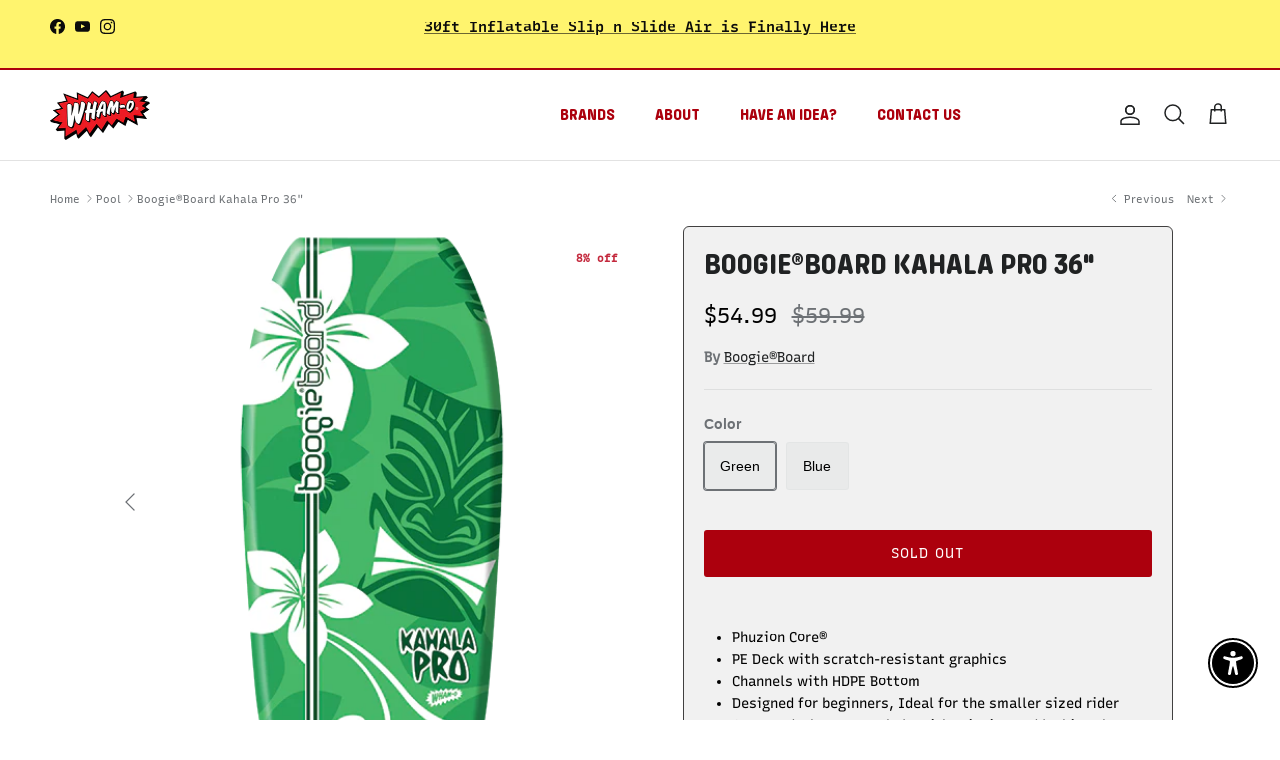

--- FILE ---
content_type: text/javascript
request_url: https://wham-o.com/cdn/shop/t/54/assets/ss_theme_render.js?v=141606715405278351161713926380
body_size: -344
content:
function checkPostSubmission(){var SHOP_NAME="https://wham-o.com",HOME_URL=SHOP_NAME+"/?customer_posted=true",HOME_SUBSCRIPTION_ID="subscribe-now",FOOTER_SUBSCRIPTION_ID="footer-subscribe-now",myhref_location=$(location).attr("href").trim(),customer_post_signal=myhref_location.includes("customer_posted=true"),anchor_1=myhref_location.includes("subscribe-now"),anchor_2=myhref_location.includes("footer-subscribe-now"),repeated_subs=myhref_location.includes("prospect%2Cnewsletter&form_type=customer");if($(".JS_STEP_1").css("display",""),$(".JS_STEP_2").css("display","none"),$(".repeated_subs").css("display","none"),repeated_subs&&($(".repeated_subs").css("display",""),location.href=myhref_location+"#"+HOME_SUBSCRIPTION_ID),myhref_location==SHOP_NAME+"/challenge?customer_posted=true#footer-subscribe-now")return location.href=HOME_URL+"#"+HOME_SUBSCRIPTION_ID,!1;if(customer_post_signal)return $(".JS_STEP_1").css("display","none"),$(".JS_STEP_2").css("display",""),$(".repeated_subs").css("display","none"),location.href=myhref_location+"#"+HOME_SUBSCRIPTION_ID,!1}
//# sourceMappingURL=/cdn/shop/t/54/assets/ss_theme_render.js.map?v=141606715405278351161713926380
